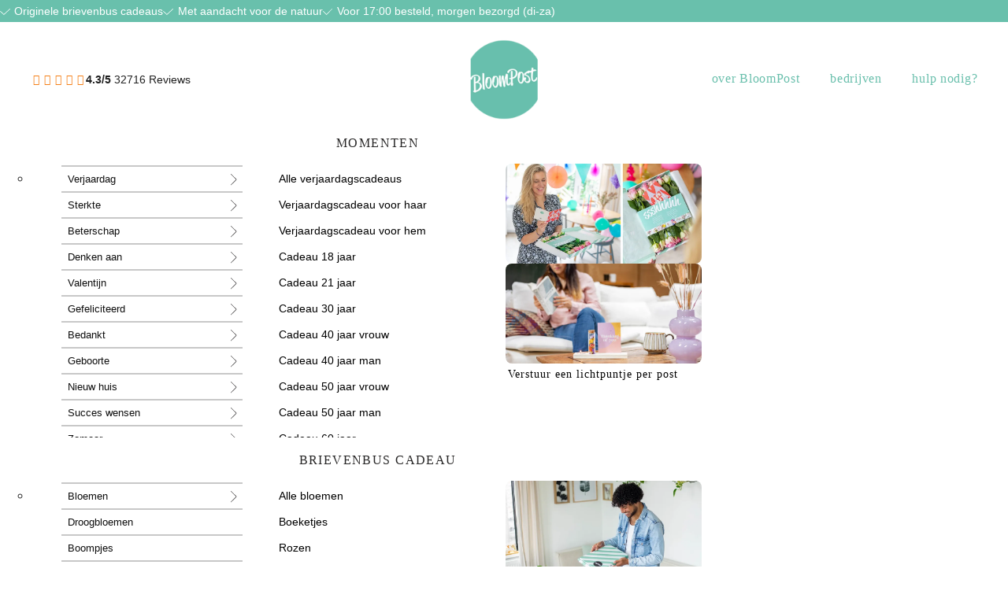

--- FILE ---
content_type: image/svg+xml
request_url: https://d2m9q7kvg81kin.cloudfront.net/assets/images/pinterest.svg
body_size: 547
content:
<?xml version="1.0" encoding="utf-8"?>
<!-- Generator: Adobe Illustrator 25.2.0, SVG Export Plug-In . SVG Version: 6.00 Build 0)  -->
<svg version="1.1" id="Layer_1" xmlns="http://www.w3.org/2000/svg" xmlns:xlink="http://www.w3.org/1999/xlink" x="0px" y="0px"
	 viewBox="0 0 11 13.9" style="enable-background:new 0 0 11 13.9;" xml:space="preserve">
<style type="text/css">
	.st0{fill:#333132;}
</style>
<path class="st0" d="M9.2,1.1c0.9,0.7,1.5,1.6,1.7,2.8l0,0c0.1,0.5,0.1,1,0,1.5c-0.1,1.2-0.5,2.3-1.1,3.1C9.2,9.4,8.3,10,7.2,10.1
	c-0.3,0-0.6,0-0.8,0l0,0C5.7,10,5.4,9.8,5,9.5C4.9,9.4,4.8,9.4,4.7,9.3C4.5,10.2,4.3,11,4,11.8s-0.8,1.5-1.4,2l-0.2,0.1v-0.2
	C2.1,11.6,2.6,9.9,3,8.2c0.2-0.6,0.3-1.1,0.4-1.7C3.1,6,3.1,5.4,3.2,4.8C3.3,4.4,3.4,4,3.6,3.7S4.1,3.1,4.5,3
	c0.3-0.1,0.6-0.1,0.9,0.1c1.1,0.4,0.7,1.6,0.3,2.8C5.6,6.3,5.5,6.7,5.4,7C5.3,7.7,5.3,8.3,6.1,8.4l0,0c0.4,0.1,0.8,0,1.2-0.2
	c0.5-0.3,0.8-0.8,1.1-1.4c0.3-0.6,0.4-1.4,0.4-2.1c0-0.9-0.2-1.8-0.7-2.3c-0.6-0.6-1.3-0.9-2-0.9c-0.7-0.1-1.4,0.1-2,0.4
	C3.5,2.2,2.9,2.7,2.5,3.3C2.1,4,1.9,4.7,2,5.6c0,0.3,0.2,0.5,0.3,0.7c0.3,0.4,0.5,0.8,0,1.7L2.2,8.1H2.1c-0.7-0.2-1.2-0.5-1.6-1
	C0.2,6.6,0,6,0,5.2l0,0c0-1.4,0.5-2.6,1.3-3.5s2-1.5,3.4-1.7C4.8,0,5,0,5.1,0c0.1,0,0.3,0,0.4,0C6.9,0.1,8.2,0.4,9.2,1.1z"/>
</svg>


--- FILE ---
content_type: image/svg+xml
request_url: https://prod-eflora.s3.eu-central-1.amazonaws.com/media/global/vinkje_bloompost_PDP.svg
body_size: 505
content:
<?xml version="1.0" encoding="UTF-8"?>
<svg id="Layer_1" xmlns="http://www.w3.org/2000/svg" version="1.1" viewBox="0 0 15 15">
  <!-- Generator: Adobe Illustrator 29.5.0, SVG Export Plug-In . SVG Version: 2.1.0 Build 137)  -->
  <defs>
    <style>
      .st0 {
        fill: #fff;
      }

      .st1 {
        fill: #31af91;
      }
    </style>
  </defs>
  <circle class="st1" cx="7.5" cy="7.5" r="7.5"/>
  <polygon class="st0" points="6.4 11.5 2.8 7.9 4.1 6.7 6.4 9 10.9 4.5 12.1 5.8 6.4 11.5"/>
</svg>

--- FILE ---
content_type: image/svg+xml
request_url: https://d2m9q7kvg81kin.cloudfront.net/assets/images/facebook.svg
body_size: 556
content:
<?xml version="1.0" encoding="utf-8"?>
<!-- Generator: Adobe Illustrator 25.2.0, SVG Export Plug-In . SVG Version: 6.00 Build 0)  -->
<svg version="1.1" id="Layer_1" xmlns="http://www.w3.org/2000/svg" xmlns:xlink="http://www.w3.org/1999/xlink" x="0px" y="0px"
	 viewBox="0 0 6.4 13.7" style="enable-background:new 0 0 6.4 13.7;" xml:space="preserve">
<style type="text/css">
	.st0{fill:#333132;}
</style>
<path class="st0" d="M4.2,13.7H1.4V6.9H0V4.4h1.3c0-0.1,0-0.1,0-0.2c0-0.6,0-1.1,0-1.7C1.4,1.7,1.8,1,2.5,0.5C3,0.1,3.5,0,4,0
	c0.7,0,1.5,0,2.2,0c0,0,0,0,0.1,0v2.3H6.2c-0.4,0-0.9,0-1.3,0c-0.4,0-0.6,0.2-0.6,0.5c0,0.5,0,1,0,1.5h2.2C6.3,5.3,6.2,6.1,6.1,6.9
	H4.2V13.7z"/>
</svg>


--- FILE ---
content_type: image/svg+xml
request_url: https://d2m9q7kvg81kin.cloudfront.net/assets/images/instagram.svg
body_size: 541
content:
<?xml version="1.0" encoding="utf-8"?>
<!-- Generator: Adobe Illustrator 25.2.0, SVG Export Plug-In . SVG Version: 6.00 Build 0)  -->
<svg version="1.1" id="Layer_1" xmlns="http://www.w3.org/2000/svg" xmlns:xlink="http://www.w3.org/1999/xlink" x="0px" y="0px"
	 viewBox="0 0 13.3 13.3" style="enable-background:new 0 0 13.3 13.3;" xml:space="preserve">
<style type="text/css">
	.st0{fill:#333132;}
</style>
<g>
	<path class="st0" d="M13.3,3.1c0-0.1,0-0.3-0.1-0.4C12.9,1.1,11.5,0,9.9,0C7.7,0,5.6,0,3.4,0C3.2,0,3,0,2.8,0.1
		C1.2,0.4,0,1.8,0,3.5c0,2.1,0,4.3,0,6.4c0,0.2,0,0.5,0.1,0.7C0.4,12,1.5,13,2.8,13.3c0.1,0,0.2,0,0.3,0.1h7c0,0,0,0,0,0
		c0.1,0,0.2,0,0.4-0.1c1.4-0.3,2.4-1.4,2.7-2.8c0-0.1,0-0.2,0.1-0.3L13.3,3.1C13.3,3.1,13.3,3.1,13.3,3.1z M12.2,9.9
		c0,0.1,0,0.2,0,0.2c-0.1,0.6-0.3,1.1-0.8,1.5c-0.4,0.4-1,0.6-1.6,0.6c-1.1,0-2.1,0-3.2,0c-1,0-2.1,0-3.2,0c-0.2,0-0.4,0-0.6-0.1
		c-1-0.2-1.8-1.2-1.8-2.3c0-2.1,0-4.3,0-6.4c0-0.1,0-0.2,0-0.3c0.2-1.1,1.1-2,2.3-2c2.1,0,4.3,0,6.4,0c0.3,0,0.5,0,0.7,0.1
		c0.9,0.3,1.6,1.2,1.6,2.2C12.2,5.6,12.2,7.7,12.2,9.9z"/>
	<path class="st0" d="M6.8,3.4C4.9,3.3,3.4,4.7,3.3,6.6c0,1.8,1.4,3.4,3.2,3.4c1.8,0,3.3-1.4,3.4-3.2C10.1,5,8.6,3.4,6.8,3.4z
		 M6.7,9c-1.3,0-2.3-1-2.3-2.3c0-1.3,1-2.3,2.3-2.3c1.3,0,2.3,1,2.3,2.3C9,7.9,7.9,9,6.7,9z"/>
	<path class="st0" d="M3.8,3c0-0.4-0.4-0.8-0.8-0.8C2.6,2.2,2.2,2.6,2.2,3c0,0.4,0.4,0.8,0.8,0.8C3.4,3.8,3.8,3.4,3.8,3z"/>
</g>
</svg>
